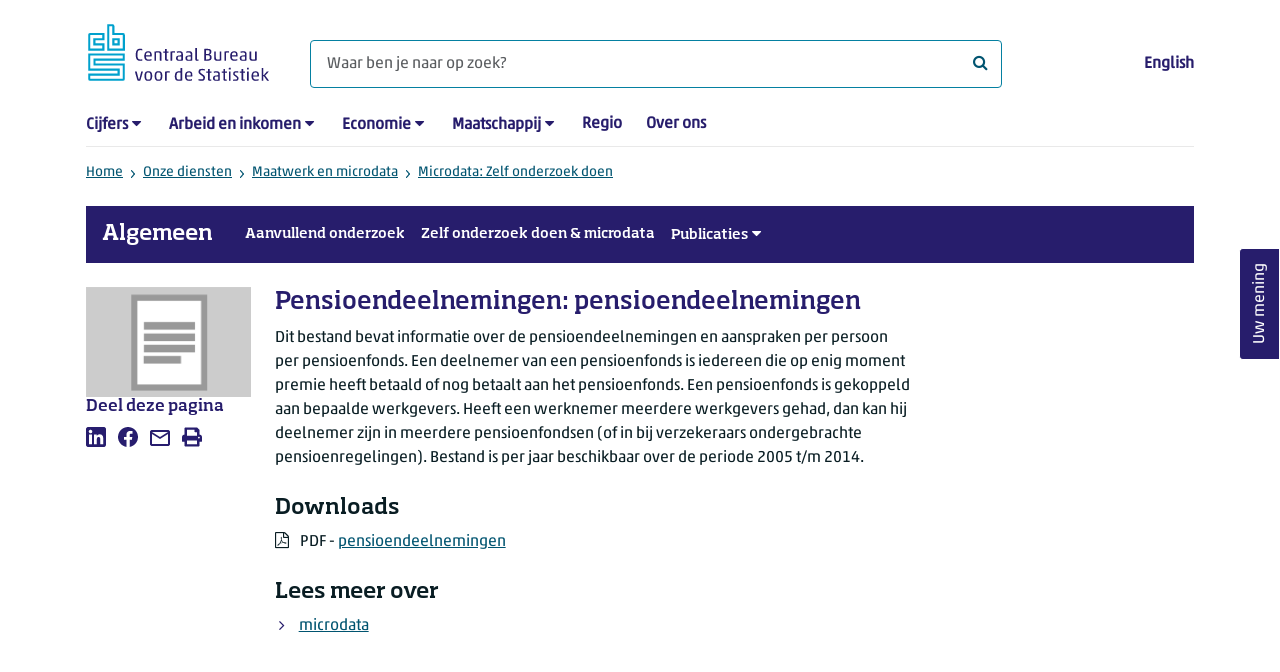

--- FILE ---
content_type: text/html; charset=utf-8
request_url: https://www.cbs.nl/nl-nl/onze-diensten/maatwerk-en-microdata/microdata-zelf-onderzoek-doen/microdatabestanden/pensioendeelnemingen-pensioendeelnemingen
body_size: 43711
content:

<!doctype html>
<html lang="nl-NL" class="no-js">
<head>
    <meta charset="utf-8">
    <meta name="viewport" content="width=device-width, initial-scale=1, shrink-to-fit=no">
    <title>Pensioendeelnemingen: pensioendeelnemingen | CBS</title>
    <meta name="DCTERMS:identifier" title="XSD.anyURI" content="https://www.cbs.nl/nl-nl/onze-diensten/maatwerk-en-microdata/microdata-zelf-onderzoek-doen/microdatabestanden/pensioendeelnemingen-pensioendeelnemingen" />
    <meta name="DCTERMS.title" content="Pensioendeelnemingen: pensioendeelnemingen" />
    <meta name="DCTERMS.type" title="OVERHEID.Informatietype" content="webpagina" />
    <meta name="DCTERMS.language" title="XSD.language" content="nl-NL" />
    <meta name="DCTERMS.authority" title="OVERHEID.Organisatie" content="Centraal Bureau voor de Statistiek" />
    <meta name="DCTERMS.creator" title="OVERHEID.Organisatie" content="Centraal Bureau voor de Statistiek" />
    <meta name="DCTERMS.modified" title="XSD.dateTime" content="14-03-2025T15:18:07" />
    <meta name="DCTERMS.temporal" content="" />
    <meta name="DCTERMS.spatial" title="OVERHEID.Koninkrijksdeel" content="Nederland" />
            <meta name="DCTERMS.spatial" content="Nederland" />

    <meta name="description" content="Pensioendeelnemingen:  Het microdatabestand bevat informatie over de pensioendeelnemingen en aanspraken. 2005-2014" />
            <meta name="generator" content="CBS Website, Versie 2021.S05" />

    <meta name="keywords" content="microdata" />
    <meta name="robots" content="" />

    <link rel="canonical" href="https://www.cbs.nl/nl-nl/onze-diensten/maatwerk-en-microdata/microdata-zelf-onderzoek-doen/microdatabestanden/pensioendeelnemingen-pensioendeelnemingen" />
    <!-- prefetch dns lookups -->
    <link rel="dns-prefetch" href="//cdn.cbs.nl" />
    <link rel="dns-prefetch" href="//cdnjs.cloudflare.com" />
    
    <link rel="dns-prefetch" href="//code.highcharts.com" />
    <link rel="dns-prefetch" href="//cdn.jsdelivr.net" />

    <!-- preload fonts -->
    <link rel="preload" href="//cdn.cbs.nl/cdn/fonts/soho-medium.woff2" as="font" type="font/woff2" crossorigin>
    <link rel="preload" href="//cdn.cbs.nl/cdn/fonts/akko-regular.woff2" as="font" type="font/woff2" crossorigin>
    <link rel="preload" href="//cdnjs.cloudflare.com/ajax/libs/font-awesome/4.7.0/fonts/fontawesome-webfont.woff2?v=4.7.0" as="font" type="font/woff2" crossorigin>

    <link rel="apple-touch-icon" sizes="180x180" href="https://cdn.cbs.nl/cdn/images/apple-touch-icon.png">
    <link rel="icon" type="image/png" sizes="32x32" href="https://cdn.cbs.nl/cdn/images/favicon-32x32.png">
    <link rel="icon" type="image/png" sizes="16x16" href="https://cdn.cbs.nl/cdn/images/favicon-16x16.png">
    <link rel="manifest" href="https://cdn.cbs.nl/cdn/images/site.webmanifest">
    <link rel="mask-icon" href="https://cdn.cbs.nl/cdn/images/safari-pinned-tab.svg" color="#00a1cd">
    <link rel="shortcut icon prefetch" href="https://cdn.cbs.nl/cdn/images/favicon.ico">
    <link rel="me" href="https://social.overheid.nl/@CBSstatistiek">
    <meta name="msapplication-TileColor" content="#271d6c">
    <meta name="msapplication-config" content="https://cdn.cbs.nl/cdn/images/browserconfig.xml">
    <meta name="theme-color" content="#00a1cd">

    <meta name="twitter:card" content="summary_large_image" />
    <meta name="twitter:site" content="cbs.nl" />
    <meta name="twitter:site:id" content="statistiekcbs" />

            <meta property="og:image" content="https://cdn.cbs.nl/images/6878667a68357679735864436b7152432f4c763338673d3d/900x450.jpg" />
        <meta property="og:title" content="Pensioendeelnemingen: pensioendeelnemingen" />
        <meta property="og:type" content="website" />
        <meta property="og:url" content="https://www.cbs.nl/nl-nl/onze-diensten/maatwerk-en-microdata/microdata-zelf-onderzoek-doen/microdatabestanden/pensioendeelnemingen-pensioendeelnemingen" />
        <meta property="og:locale" content="nl_NL">
        <meta property="og:site_name" content="Centraal Bureau voor de Statistiek" />
        <meta property="og:description" content="Pensioendeelnemingen:  Het microdatabestand bevat informatie over de pensioendeelnemingen en aanspraken. 2005-2014" />

    <link rel="stylesheet" href="https://cdn.jsdelivr.net/npm/bootstrap@5.3.3/dist/css/bootstrap.min.css" integrity="sha384-QWTKZyjpPEjISv5WaRU9OFeRpok6YctnYmDr5pNlyT2bRjXh0JMhjY6hW+ALEwIH" crossorigin="anonymous">
    <link rel="stylesheet" href="https://cdnjs.cloudflare.com/ajax/libs/font-awesome/4.7.0/css/font-awesome.css" integrity="sha512-5A8nwdMOWrSz20fDsjczgUidUBR8liPYU+WymTZP1lmY9G6Oc7HlZv156XqnsgNUzTyMefFTcsFH/tnJE/+xBg==" crossorigin="anonymous" referrerpolicy="no-referrer" />
        <link rel="stylesheet" href="/Content/css-v5/cbs.min.css" />
        <link rel="stylesheet" href="/Content/css-v5/cbs-infographics.min.css" />
        <link rel="stylesheet" href="/Content/css-v5/cbs-print.min.css" media="print" />
    <script nonce="NCpUUhxiZBWquI3EP7FpMmIXYinfF5BvgT+XsLR1BbE=">document.documentElement.classList.remove("no-js")</script>


        <script nonce="NCpUUhxiZBWquI3EP7FpMmIXYinfF5BvgT+XsLR1BbE=">
            var highchartsLogo = '/-/media/cbs/Infographics/highcharts-logo.png';
            window.Highcharts = undefined;
        </script>
        <script nonce="NCpUUhxiZBWquI3EP7FpMmIXYinfF5BvgT+XsLR1BbE=" src="https://cdnjs.cloudflare.com/ajax/libs/jquery/3.5.1/jquery.min.js" integrity="sha512-bLT0Qm9VnAYZDflyKcBaQ2gg0hSYNQrJ8RilYldYQ1FxQYoCLtUjuuRuZo+fjqhx/qtq/1itJ0C2ejDxltZVFg==" crossorigin="anonymous"></script>
    
    
    

    <noscript>
        <style nonce="NCpUUhxiZBWquI3EP7FpMmIXYinfF5BvgT+XsLR1BbE=">
            .collapse {
                display: block;
            }

            .highchartContainerClass, .if-collapsed {
                display: none;
            }
        </style>
    </noscript>
    <script nonce="NCpUUhxiZBWquI3EP7FpMmIXYinfF5BvgT+XsLR1BbE=" type="text/javascript">
                    window.dataLayer = window.dataLayer || [];
                    window.dataLayer.push({
                        "ftg_type": "informer",
                        "section": "microdata services",
                        "sitecore_id": "5242c9ce5e46411d945c3729374dd688",
                        "language": "nl-NL",
                        "template_name": "Microdata file documentation report page",
                        "release_date": "0001-01-01T00:00:00+01:00",
                        "keywords": "microdata",
                        "series": "",
                        "themes": "|Inkomen en bestedingen|Arbeid en sociale zekerheid|"
                    }); </script>
</head>
<body >
    <!--PIWIK-->
<script nonce="NCpUUhxiZBWquI3EP7FpMmIXYinfF5BvgT+XsLR1BbE=" type="text/javascript">
(function(window, document, dataLayerName, id) {
window[dataLayerName]=window[dataLayerName]||[],window[dataLayerName].push({start:(new Date).getTime(),event:"stg.start"});var scripts=document.getElementsByTagName('script')[0],tags=document.createElement('script');
function stgCreateCookie(a,b,c){var d="";if(c){var e=new Date;e.setTime(e.getTime()+24*c*60*60*1e3),d="; expires="+e.toUTCString();f="; SameSite=Strict"}document.cookie=a+"="+b+d+"; path=/"}
var isStgDebug=(window.location.href.match("stg_debug")||document.cookie.match("stg_debug"))&&!window.location.href.match("stg_disable_debug");stgCreateCookie("stg_debug",isStgDebug?1:"",isStgDebug?14:-1);
var qP=[];dataLayerName!=="dataLayer"&&qP.push("data_layer_name="+dataLayerName),qP.push("use_secure_cookies"),isStgDebug&&qP.push("stg_debug");var qPString=qP.length>0?("?"+qP.join("&")):"";
tags.async=!0,tags.src="//cbs.containers.piwik.pro/"+id+".js"+qPString,scripts.parentNode.insertBefore(tags,scripts);
!function(a,n,i){a[n]=a[n]||{};for(var c=0;c<i.length;c++)!function(i){a[n][i]=a[n][i]||{},a[n][i].api=a[n][i].api||function(){var a=[].slice.call(arguments,0);"string"==typeof a[0]&&window[dataLayerName].push({event:n+"."+i+":"+a[0],parameters:[].slice.call(arguments,1)})}}(i[c])}(window,"ppms",["tm","cm"]);
})(window, document, 'dataLayer', '7cd61318-6d21-4775-b1b2-64ec78d416e1');
</script>
        <a class="visually-hidden-focusable" href="#main">Ga naar hoofdinhoud</a>

<div id="nav-header" class="container px-3">
    <nav class="navbar navbar-expand-lg flex-wrap pt-3">
        <div class="container-fluid px-0">
            <div>
                <a href="/nl-nl" title="CBS home" class="navbar-brand ms-auto pb-0">
                    <img class="d-inline-block navbar-brand-logo" src="https://cdn.cbs.nl/icons/navigation/cbs-logo-brand-nl.svg" alt="Centraal Bureau voor de Statistiek" />
                </a>
            </div>
            <div>
                <button id="hamburger-button" type="button" class="navbar-toggler navbar-right collapsed mt-2" data-bs-toggle="collapse" data-bs-target="#nav-mainmenu" aria-expanded="false" aria-controls="nav-mainmenu">
                    <span id="hamburger-open-icon" class="ci ci-hamburger"><span class="visually-hidden">Toon navigatie menu</span></span>
                    <span id="hamburger-close-icon" class="ci ci-close d-none"><span class="visually-hidden">Sluit navigatie menu</span></span>
                </button>
            </div>
            <div id="search-bar" class="d-flex justify-content-center col-12 col-lg-8 px-0 px-lg-4 pt-3">
                <form id="navigation-search" action="/nl-nl/zoeken" class="col-12 px-0 pb-2 pt-lg-2 pb-lg-0">
                    <div class="input-group flex-fill">
                        <span id="close-search-icon" class="d-none">
                            <i class="ci ci-back mt-2" title="terug"></i>
                        </span>
                        <input id="searchfield-input" name="q" class="form-control mb-lg-0" type="search" placeholder="Waar ben je naar op zoek? " aria-label="Waar ben je naar op zoek? ">
                        <button type="submit" class="search-input-icon" id="search-icon" title="Zoeken">
                            <span class="fa fa-search" aria-hidden="true"></span>
                            <span class="visually-hidden">Waar ben je naar op zoek? </span>
                        </button>
                    </div>
                </form>
            </div>
            <div class="navbar-right d-none d-lg-block ms-auto mt-lg-4">
                <a href="/en-gb/errors/this-content-is--currently---only-available-in-dutch" lang="en" hreflang="en">English</a>
            </div>
            <div class="d-block col-12 px-0 ps-lg-0">
                <div id="nav-mainmenu" class="collapse navbar-collapse fake-modal-body ps-0 pt-3 pt-lg-4">
                        <ul id="collapsible-menu" class="navbar-nav me-auto col-12">
                <li aria-haspopup="true" class="nav-item has-submenu pe-lg-4 collapsed" data-bs-toggle="collapse" data-bs-target="#dropdown-submenu-0" aria-expanded="false">
                            <a href="/nl-nl/cijfers">Cijfers</a>

                            <button type="button" aria-label="submenu Cijfers" class="d-lg-none float-end">
                                <i class="fa fa-chevron-down pt-1"></i>
                            </button>
                            <ul id="dropdown-submenu-0" class="submenu dropdown-menu collapse mt-1" aria-expanded="false" data-bs-parent="#collapsible-menu">
                                    <li class="dropdown-item">
                                                <a href="https://opendata.cbs.nl/StatLine/">StatLine</a>

                                    </li>
                                    <li class="dropdown-item">
                                                <a href="/nl-nl/cijfers/statline/vernieuwing-statline">Vernieuwing StatLine</a>

                                    </li>
                                    <li class="dropdown-item">
                                                <a href="/nl-nl/cijfers/statline/info-over-statline">Info over StatLine</a>

                                    </li>
                                    <li class="dropdown-item">
                                                <a href="/nl-nl/cijfers/statline/statline-voor-samenwerkingspartners">StatLine voor samenwerkingspartners</a>

                                    </li>
                                    <li class="dropdown-item">
                                                <a href="/nl-nl/onze-diensten/open-data/statline-als-open-data">Open data</a>

                                    </li>
                                    <li class="dropdown-item">
                                                <a href="/nl-nl/onze-diensten/maatwerk-en-microdata/publicaties/recent">Aanvullend statistisch onderzoek</a>

                                    </li>
                            </ul>

                </li>
                <li aria-haspopup="true" class="nav-item has-submenu pe-lg-4 collapsed" data-bs-toggle="collapse" data-bs-target="#dropdown-submenu-1" aria-expanded="false">
                            <a href="/nl-nl/arbeid-en-inkomen">Arbeid en inkomen</a>

                            <button type="button" aria-label="submenu Arbeid en inkomen" class="d-lg-none float-end">
                                <i class="fa fa-chevron-down pt-1"></i>
                            </button>
                            <ul id="dropdown-submenu-1" class="submenu dropdown-menu collapse mt-1" aria-expanded="false" data-bs-parent="#collapsible-menu">
                                    <li class="dropdown-item">
                                                <a href="/nl-nl/arbeid-en-inkomen/arbeid-en-sociale-zekerheid">Arbeid en sociale zekerheid</a>

                                    </li>
                                    <li class="dropdown-item">
                                                <a href="/nl-nl/arbeid-en-inkomen/inkomen-en-bestedingen">Inkomen en bestedingen</a>

                                    </li>
                            </ul>

                </li>
                <li aria-haspopup="true" class="nav-item has-submenu pe-lg-4 collapsed" data-bs-toggle="collapse" data-bs-target="#dropdown-submenu-2" aria-expanded="false">
                            <a href="/nl-nl/economie">Economie</a>

                            <button type="button" aria-label="submenu Economie" class="d-lg-none float-end">
                                <i class="fa fa-chevron-down pt-1"></i>
                            </button>
                            <ul id="dropdown-submenu-2" class="submenu dropdown-menu collapse mt-1" aria-expanded="false" data-bs-parent="#collapsible-menu">
                                    <li class="dropdown-item">
                                                <a href="/nl-nl/economie/bedrijven">Bedrijven</a>

                                    </li>
                                    <li class="dropdown-item">
                                                <a href="/nl-nl/economie/bouwen-en-wonen">Bouwen en wonen</a>

                                    </li>
                                    <li class="dropdown-item">
                                                <a href="/nl-nl/economie/financiele-en-zakelijke-diensten">Financi&#235;le en zakelijke diensten</a>

                                    </li>
                                    <li class="dropdown-item">
                                                <a href="/nl-nl/economie/handel-en-horeca">Handel en horeca</a>

                                    </li>
                                    <li class="dropdown-item">
                                                <a href="/nl-nl/economie/industrie-en-energie">Industrie en energie</a>

                                    </li>
                                    <li class="dropdown-item">
                                                <a href="/nl-nl/economie/internationale-handel">Internationale handel</a>

                                    </li>
                                    <li class="dropdown-item">
                                                <a href="/nl-nl/economie/landbouw">Landbouw</a>

                                    </li>
                                    <li class="dropdown-item">
                                                <a href="/nl-nl/economie/macro-economie">Macro-economie</a>

                                    </li>
                                    <li class="dropdown-item">
                                                <a href="/nl-nl/economie/overheid-en-politiek">Overheid en politiek</a>

                                    </li>
                                    <li class="dropdown-item">
                                                <a href="/nl-nl/economie/prijzen">Prijzen</a>

                                    </li>
                            </ul>

                </li>
                <li aria-haspopup="true" class="nav-item has-submenu pe-lg-4 collapsed" data-bs-toggle="collapse" data-bs-target="#dropdown-submenu-3" aria-expanded="false">
                            <a href="/nl-nl/maatschappij">Maatschappij</a>

                            <button type="button" aria-label="submenu Maatschappij" class="d-lg-none float-end">
                                <i class="fa fa-chevron-down pt-1"></i>
                            </button>
                            <ul id="dropdown-submenu-3" class="submenu dropdown-menu collapse mt-1" aria-expanded="false" data-bs-parent="#collapsible-menu">
                                    <li class="dropdown-item">
                                                <a href="/nl-nl/maatschappij/bevolking">Bevolking</a>

                                    </li>
                                    <li class="dropdown-item">
                                                <a href="/nl-nl/maatschappij/gezondheid-en-welzijn">Gezondheid en welzijn</a>

                                    </li>
                                    <li class="dropdown-item">
                                                <a href="/nl-nl/maatschappij/natuur-en-milieu">Natuur en milieu</a>

                                    </li>
                                    <li class="dropdown-item">
                                                <a href="/nl-nl/maatschappij/onderwijs">Onderwijs</a>

                                    </li>
                                    <li class="dropdown-item">
                                                <a href="/nl-nl/maatschappij/veiligheid-en-recht">Veiligheid en recht</a>

                                    </li>
                                    <li class="dropdown-item">
                                                <a href="/nl-nl/maatschappij/verkeer-en-vervoer">Verkeer en vervoer</a>

                                    </li>
                                    <li class="dropdown-item">
                                                <a href="/nl-nl/maatschappij/vrije-tijd-en-cultuur">Vrije tijd en cultuur</a>

                                    </li>
                            </ul>

                </li>
                <li aria-haspopup="false" class="nav-item  pe-lg-4 collapsed" data-bs-toggle="collapse" data-bs-target="#dropdown-submenu-4" aria-expanded="false">
                            <a href="/nl-nl/dossier/nederland-regionaal">Regio</a>


                </li>
                <li aria-haspopup="false" class="nav-item  pe-lg-4 collapsed" data-bs-toggle="collapse" data-bs-target="#dropdown-submenu-5" aria-expanded="false">
                            <a href="/nl-nl/over-ons">Over ons</a>


                </li>

        <li class="d-lg-none nav-item">
            <a href="/en-gb/errors/this-content-is--currently---only-available-in-dutch" lang="en" hreflang="en">Taal: English (EN)</a>
        </li>
    </ul>

                </div>
            </div>
        </div>
    </nav>
    <nav aria-label="breadcrumb">
        <div class="container-fluid breadcrumb-div px-0 pt-lg-3">
            <ol class="breadcrumb d-none d-lg-flex" id="breadcrumb-desktop">
                        <li class="breadcrumb-item d-flex">
                            <a href="https://www.cbs.nl/nl-nl">Home</a>
                        </li>
                        <li class="breadcrumb-item d-flex">
                                <i class="ci-chevron-right pe-2 "></i>
                            <a href="https://www.cbs.nl/nl-nl/onze-diensten">Onze diensten</a>
                        </li>
                        <li class="breadcrumb-item d-flex">
                                <i class="ci-chevron-right pe-2 "></i>
                            <a href="https://www.cbs.nl/nl-nl/onze-diensten/maatwerk-en-microdata">Maatwerk en microdata</a>
                        </li>
                        <li class="breadcrumb-item d-flex">
                                <i class="ci-chevron-right pe-2 "></i>
                            <a href="https://www.cbs.nl/nl-nl/onze-diensten/maatwerk-en-microdata/microdata-zelf-onderzoek-doen">Microdata: Zelf onderzoek doen</a>
                        </li>

            </ol>
            <div class="d-lg-none pb-2">
                <ol class="list-unstyled mb-0" id="breadcrumb-mobile">
                    <li class="breadcrumb-item d-flex">
                        <i class="ci-chevron-left pe-2"></i>
                        <a href="https://www.cbs.nl/nl-nl/onze-diensten/maatwerk-en-microdata/microdata-zelf-onderzoek-doen">Microdata: Zelf onderzoek doen</a>
                    </li>
                </ol>
            </div>
        </div>
    </nav>
    <script nonce="NCpUUhxiZBWquI3EP7FpMmIXYinfF5BvgT+XsLR1BbE=" type="application/ld+json">{
	"@context": "https://schema.org",
	"@type": "BreadcrumbList",
	"itemListElement": [
		{"@type": "ListItem", "position":1, "name":"Home", "item":"https://www.cbs.nl/nl-nl"},
		{"@type": "ListItem", "position":2, "name":"Onze diensten", "item":"https://www.cbs.nl/nl-nl/onze-diensten"},
		{"@type": "ListItem", "position":3, "name":"Maatwerk en microdata", "item":"https://www.cbs.nl/nl-nl/onze-diensten/maatwerk-en-microdata"},
		{"@type": "ListItem", "position":4, "name":"Microdata: Zelf onderzoek doen", "item":"https://www.cbs.nl/nl-nl/onze-diensten/maatwerk-en-microdata/microdata-zelf-onderzoek-doen"}
	]
}</script>
        <nav id="collapsible-subsitemenu" class="navbar navbar-expand-lg subsitemenu mb-4 px-3">
        <a class="navbar-brand" href="/nl-nl/onze-diensten/maatwerk-en-microdata">Algemeen</a>
        <button type="button" class="navbar-toggler collapsed p-2" data-bs-toggle="collapse" data-bs-target="#nav-subsitemenu" aria-expanded="false" aria-controls="nav-subsitemenu">
            <span class="ci ci-hamburger"><span class="visually-hidden">Toon navigatie submenu</span></span>
            <span class="ci ci-close d-none"><span class="visually-hidden">Sluit navigatie submenu</span></span>
        </button>
        <div id="nav-subsitemenu" class="collapse navbar-collapse">
            <ul class="navbar-nav me-auto">
                    <li aria-haspopup="false" aria-expanded="false" class="nav-item  mb-3 mb-lg-0 ps-lg-3 collapsed">
                                <a href="/nl-nl/onze-diensten/maatwerk-en-microdata/aanvullend-statistisch-onderzoek">Aanvullend onderzoek</a>


                    </li>
                    <li aria-haspopup="false" aria-expanded="false" class="nav-item  mb-3 mb-lg-0 ps-lg-3 collapsed">
                                <a href="/nl-nl/onze-diensten/maatwerk-en-microdata/microdata-zelf-onderzoek-doen">Zelf onderzoek doen  &amp; microdata</a>


                    </li>
                    <li aria-haspopup="true" aria-expanded="false" class="nav-item has-submenu mb-3 mb-lg-0 ps-lg-3 collapsed">
                                <a href="/nl-nl/onze-diensten/maatwerk-en-microdata/publicaties/recent">Publicaties</a>

                                <ul class="submenu dropdown-menu collapse" aria-haspopup="false" data-bs-parent="#collapsible-subsitemenu">
                                        <li class="dropdown-item">        <a href="/nl-nl/onze-diensten/maatwerk-en-microdata/etalage-cbs-aanvullende-statistische-diensten">Etalage</a>
</li>
                                        <li class="dropdown-item">        <a href="/nl-nl/onze-diensten/maatwerk-en-microdata/publicaties/recent">Per jaar</a>
</li>
                                        <li class="dropdown-item">        <a href="/nl-nl/onze-diensten/maatwerk-en-microdata/publicaties">Per thema</a>
</li>
                                </ul>

                    </li>
            </ul>
        </div>
    </nav>
</div>
<div class="container container-content container-SubsiteMenu no-js 273-layout px-3">
    <div class="row">
        <main id="main" role="main" class="col-12 col-lg-7 order-lg-2 pb-5" tabindex="-1">
            <article>
    <header class="row">
        <div class="col-12 order-2"><h1>Pensioendeelnemingen: pensioendeelnemingen</h1></div>
        <div class="col-12 order-1"><figure class="m-0"><img src="https://cdn.cbs.nl/images/6878667a68357679735864436b7152432f4c763338673d3d/720x480.jpg" alt="" width="720" class="img-fluid d-lg-none main-image" /></figure></div>      
    </header>

    


        <section>
            <p> Dit bestand bevat informatie over de pensioendeelnemingen en aanspraken per persoon per pensioenfonds. Een deelnemer van een pensioenfonds is iedereen die op enig moment premie heeft betaald of nog betaalt aan het pensioenfonds. Een pensioenfonds is gekoppeld aan bepaalde werkgevers. Heeft een werknemer meerdere werkgevers gehad, dan kan hij deelnemer zijn in meerdere pensioenfondsen (of in bij verzekeraars ondergebrachte pensioenregelingen). Bestand is per jaar beschikbaar over de periode 2005 t/m 2014.</p>
        </section>


<section class="links-section mt-3 mb-4">

    <h2>Downloads</h2>
    <ul class="list-unstyled mt-0">
            <li class="mb-2">
                    <i class="fa fa-file-pdf-o pe-2" aria-hidden="true" title="PDF"></i>
                        <span class="visually-hidden">PDF</span>
                PDF -  <a href="https://www.cbs.nl/-/media/cbs-op-maat/microdatabestanden/documents/2018/22/pensioendeelnemingen.pdf">pensioendeelnemingen</a>
            </li>
    </ul>



</section>

</article><aside>
    <div class="aside-content filteredlist">
        <h2>Lees meer over</h2>
        <ol class="filtered-list-items ps-4 mt-0 mb-4">
                <li class="d-block mb-2"><a href="/nl-nl/zoeken?q=keyword:microdata">microdata</a></li>
        </ol>
    </div>
</aside>
            <div id="surveyContent640f360778f8f74add152075" /></div>
        </main>
        <section class="col-12 col-lg-2 order-lg-1">
            <aside class="article-image article-left d-none d-lg-block">
	<figure class="m-0"><img src="https://cdn.cbs.nl/images/6878667a68357679735864436b7152432f4c763338673d3d/720x480.jpg" alt="" width="212" class="img-fluid main-image" /></figure>
</aside><aside class="article-left">
    <div class="aside-content mb-4">
        <h2 class="shareheader">Deel deze pagina</h2>
        
<div class="socialshare" role="list">
        <a href="https://www.linkedin.com/shareArticle?mini=true&amp;url=/nl-nl/onze-diensten/maatwerk-en-microdata/microdata-zelf-onderzoek-doen/microdatabestanden/pensioendeelnemingen-pensioendeelnemingen?pk_campaign=social_share&amp;pk_source=linkedin&amp;title=&amp;summary=&amp;source=" title="Deel deze pagina op LinkedIn" role="listitem">
            <i class="ci ci-linkedin" aria-hidden="true"></i>
            <span class="sr-only">Deel deze pagina op LinkedIn</span>
        </a>      
                <a href="https://www.facebook.com/sharer/sharer.php?u=/nl-nl/onze-diensten/maatwerk-en-microdata/microdata-zelf-onderzoek-doen/microdatabestanden/pensioendeelnemingen-pensioendeelnemingen?pk_campaign=social_share&amp;pk_source=facebook" title="Deel deze pagina op Facebook" role="listitem">
            <i class="ci ci-facebook" aria-hidden="true"></i>
            <span class="sr-only">Deel deze pagina op Facebook</span>
        </a>    
                <a href="mailto:?&amp;subject=&amp;body=/nl-nl/onze-diensten/maatwerk-en-microdata/microdata-zelf-onderzoek-doen/microdatabestanden/pensioendeelnemingen-pensioendeelnemingen?pk_campaign=social_share&amp;pk_source=mail" title="Mail deze pagina" role="listitem">
            <i class="ci ci-mail" aria-hidden="true"></i>
            <span class="sr-only">Mail deze pagina</span>
        </a>      
    <button title="Afdrukken" role="listitem">
        <i class="ci ci-print" aria-hidden="true"></i>
        <span class="sr-only">Afdrukken</span>
    </button>
</div>

    </div>
</aside>
        </section>
        <section class="col-12 col-lg-3 sidebar-article order-lg-3">
            
        </section>
    </div>
</div><footer>
    <nav class="container">
        <div class="row">
                    <div class="col-12 col-lg-3">
                        <h2 class="title">Onze diensten</h2>
                        <ul>
                                    <li>
                                        <a href="https://opendata.cbs.nl/#/CBS/nl/">Cijfers/StatLine</a>
                                    </li>
                                    <li>
                                        <a href="/nl-nl/onze-diensten/bereken-een-huurverhoging">Bereken huurverhoging</a>
                                    </li>
                                    <li>
                                        <a href="/nl-nl/onze-diensten/open-data">Open data</a>
                                    </li>
                                    <li>
                                        <a href="/nl-nl/onze-diensten/maatwerk-en-microdata/microdata-zelf-onderzoek-doen">Microdata</a>
                                    </li>
                                    <li>
                                        <a href="/nl-nl/onze-diensten/maatwerk-en-microdata/aanvullend-statistisch-onderzoek">Aanvullend statistisch onderzoek</a>
                                    </li>
                                    <li>
                                        <a href="/nl-nl/dossier/nederland-regionaal/samenwerken-met-decentrale-overheden">Regionale data</a>
                                    </li>
                                    <li>
                                        <a href="/nl-nl/onze-diensten/overzicht-publicaties">Publicaties</a>
                                    </li>
                                    <li>
                                        <a href="/nl-nl/onze-diensten/methoden">Methoden</a>
                                    </li>
                                    <li>
                                        <a href="/nl-nl/onze-diensten/blaise-software">Blaise</a>
                                    </li>

                        </ul>
                    </div>
                    <div class="col-12 col-lg-3">
                        <h2 class="title">Voor deelnemers enqu&#234;tes</h2>
                        <ul>
                                    <li>
                                        <a href="/nl-nl/deelnemers-enquetes/bedrijven">Bedrijven</a>
                                    </li>
                                    <li>
                                        <a href="/nl-nl/deelnemers-enquetes/centrale-overheid">Centrale overheid</a>
                                    </li>
                                    <li>
                                        <a href="/nl-nl/deelnemers-enquetes/decentrale-overheden">Decentrale overheden</a>
                                    </li>
                                    <li>
                                        <a href="/nl-nl/deelnemers-enquetes/personen">Personen</a>
                                    </li>
                                    <li>
                                        <a href="/nl-nl/over-ons/dit-zijn-wij/onze-organisatie/privacy">Privacy</a>
                                    </li>
                                    <li>
                                        <a href="/nl-nl/deelnemers-enquetes/beloningen">Beloningen</a>
                                    </li>

                        </ul>
                    </div>
                    <div class="col-12 col-lg-3">
                        <h2 class="title">Over ons</h2>
                        <ul>
                                    <li>
                                        <a href="/nl-nl/over-ons/contact">Contact</a>
                                    </li>
                                    <li>
                                        <a href="/nl-nl/over-ons/contact/pers">Pers</a>
                                    </li>
                                    <li>
                                        <a href="/nl-nl/over-ons/dit-zijn-wij">Dit zijn wij</a>
                                    </li>
                                    <li>
                                        <a href="/nl-nl/over-ons/onderzoek-en-innovatie">Onderzoek en innovatie</a>
                                    </li>
                                    <li>
                                        <a href="https://werkenbijhetcbs.nl/">Werken bij</a>
                                    </li>
                                    <li>
                                        <a href="/nl-nl/onze-diensten/leren-met-het-cbs">Leren met het CBS</a>
                                    </li>
                                    <li>
                                        <a href="/nl-nl/reeksen/redactioneel/errata-en-correcties">Correcties</a>
                                    </li>

                        </ul>
                    </div>
                    <div class="col-12 col-lg-3">
                        <h2 class="title">Over deze site</h2>
                        <ul>
                                    <li>
                                        <a href="/nl-nl/over-ons/website">Website</a>
                                    </li>
                                    <li>
                                        <a href="/nl-nl/over-ons/website/copyright">Copyright</a>
                                    </li>
                                    <li>
                                        <a href="/nl-nl/over-ons/website/cookies">Cookies</a>
                                    </li>
                                    <li>
                                        <a href="/nl-nl/over-ons/website/toegankelijkheid">Toegankelijkheid</a>
                                    </li>
                                    <li>
                                        <a href="/nl-nl/over-ons/website/kwetsbaarheid-melden">Kwetsbaarheid melden</a>
                                    </li>
                                    <li>
                                        <a href="/nl-nl/onze-diensten/archief">Archief</a>
                                    </li>
                                    <li>
                                        <a href="/nl-nl/abonnementen">Abonnementen</a>
                                    </li>

                        </ul>
                    </div>

        </div>
        <div class="row mt-3 pt-2 justify-content-between">
            <div id="socials" class="col-12 col-lg-6">
                <h2 class="visually-hidden">Volg het CBS</h2>
                <div role="list" class="mb-3">
                        <a href="https://www.linkedin.com/company/centraal-bureau-voor-de-statistiek" title="LinkedIn" role="listitem" class="social">
                            <i class="ci ci-linkedin" aria-hidden="true"></i>
                            <span class="visually-hidden">LinkedIn</span>
                        </a>
                        <a href="https://www.facebook.com/statistiekcbs" title="Facebook" role="listitem" class="social">
                            <i class="ci ci-facebook" aria-hidden="true"></i>
                            <span class="visually-hidden">Facebook</span>
                        </a>
                        <a href="https://www.instagram.com/statistiekcbs/" title="Instagram" role="listitem" class="social">
                            <i class="ci ci-instagram" aria-hidden="true"></i>
                            <span class="visually-hidden">Instagram</span>
                        </a>
                        <a href="https://www.youtube.com/user/statistiekcbs" title="YouTube" role="listitem" class="social">
                            <i class="ci ci-youtube" aria-hidden="true"></i>
                            <span class="visually-hidden">YouTube</span>
                        </a>
                        <a href="https://www.cbs.nl/nl-nl/rss-feeds" title="RSS" role="listitem" class="social">
                            <i class="ci ci-rss" aria-hidden="true"></i>
                            <span class="visually-hidden">RSS</span>
                        </a>
                </div>
            </div>
            <div id="sitelinks" class="col-12 col-lg-3 my-3 pt-2 my-lg-0 pt-lg-0">
                <ul>
                        <li>
                            <a href="/nl-nl/publicatieplanning">Publicatieplanning</a>
                        </li>
                        <li>
                            <a href="/nl-nl/over-ons/dit-zijn-wij/onze-organisatie/privacy">Privacy</a>
                        </li>
                </ul>
            </div>
        </div>
    </nav>
</footer>
<footer id="finish" class="container py-5">
    <div class="d-flex">
        <div id="payoff">Voor wat er <strong>feitelijk</strong> gebeurt</div>
        <div class="text-end">© CBS 2026</div>
    </div>
</footer><script nonce="NCpUUhxiZBWquI3EP7FpMmIXYinfF5BvgT+XsLR1BbE=">var cbsSettings; (function (cbsSettings) { cbsSettings.dictItems = [{"Key":"lastmodified","Phrase":"Bijgewerkt"},{"Key":"publicationdate","Phrase":"Publicatiedatum"},{"Key":"today","Phrase":"vandaag"},{"Key":"tomorrow","Phrase":"morgen"},{"Key":"yesterday","Phrase":"gisteren"},{"Key":"days","Phrase":"{0} dagen geleden"},{"Key":"hour","Phrase":"1 uur geleden"},{"Key":"hours","Phrase":"{0} uur geleden"},{"Key":"minute","Phrase":"1 minuut geleden"},{"Key":"minutes","Phrase":"{0} minuten geleden"}] })(cbsSettings || (cbsSettings = {}));</script>            <script nonce="NCpUUhxiZBWquI3EP7FpMmIXYinfF5BvgT+XsLR1BbE=" src="https://cdn.jsdelivr.net/npm/highcharts@7.0.3/highcharts.js" integrity="sha256-xMDeombsoo/Gy2p6UAwTnuelns6zCc8OwQZP0m9DHnU=" crossorigin="anonymous"></script>
            <script nonce="NCpUUhxiZBWquI3EP7FpMmIXYinfF5BvgT+XsLR1BbE=" src="https://cdn.jsdelivr.net/npm/highcharts@7.0.3/modules/map.js" integrity="sha256-fNFEuPUQrwk03IVR8jZyQEQiItHbjFgauF08Z95e5c0=" crossorigin="anonymous"></script>
            <script nonce="NCpUUhxiZBWquI3EP7FpMmIXYinfF5BvgT+XsLR1BbE=" src="https://cdn.jsdelivr.net/npm/highcharts@7.0.3/modules/data.js" integrity="sha256-JMhv0sJ7MHSMqiW928Yy7q4MXmx5fWhoOcs0WAYEvi4=" crossorigin="anonymous"></script>
            <script nonce="NCpUUhxiZBWquI3EP7FpMmIXYinfF5BvgT+XsLR1BbE=" src="https://cdn.jsdelivr.net/npm/highcharts@7.0.3/highcharts-more.js" integrity="sha256-j3X1V0Jmc9i6mIdzG86oGFzmYqTvOOgFZ1eC6mxuUh4=" crossorigin="anonymous"></script>
            <script nonce="NCpUUhxiZBWquI3EP7FpMmIXYinfF5BvgT+XsLR1BbE=" src="https://cdn.jsdelivr.net/npm/highcharts@7.0.3/modules/exporting.js" integrity="sha256-8l/KJXWPeepET7RLMItgQW770/Ho4Bp/jtA1k8nxFKY=" crossorigin="anonymous"></script>
            <script nonce="NCpUUhxiZBWquI3EP7FpMmIXYinfF5BvgT+XsLR1BbE=" src="https://cdn.jsdelivr.net/npm/highcharts@7.0.3/modules/offline-exporting.js" integrity="sha256-elsfv3TyNfWfUclwjerpI3qMqBtieBg46X60lfgE2qc=" crossorigin="anonymous"></script>
            <script nonce="NCpUUhxiZBWquI3EP7FpMmIXYinfF5BvgT+XsLR1BbE=" src="https://cdn.jsdelivr.net/npm/highcharts@7.0.3/modules/broken-axis.js" integrity="sha256-Md5Vnjv/ZR8DNcKa4K9qiA9tu67KVDwWwVZAFpeyJJU=" crossorigin="anonymous"></script>
            <script nonce="NCpUUhxiZBWquI3EP7FpMmIXYinfF5BvgT+XsLR1BbE=" src="https://cdn.cbs.nl/cdn/grouped-categories.min.js"></script>
            <script nonce="NCpUUhxiZBWquI3EP7FpMmIXYinfF5BvgT+XsLR1BbE=" src="/Content/js/libs/jquery/typeahead/typeahead.bundle.js"></script>
            <script nonce="NCpUUhxiZBWquI3EP7FpMmIXYinfF5BvgT+XsLR1BbE=" src="https://cdn.jsdelivr.net/npm/vanilla-lazyload@17.3.0/dist/lazyload.min.js" integrity="sha256-aso6FuYiAL+sfnyWzf4aJcSP8cmukPUFaTb3ZsmulSY=" crossorigin="anonymous"></script>
            <script nonce="NCpUUhxiZBWquI3EP7FpMmIXYinfF5BvgT+XsLR1BbE=">
                window.MathJax = {
                    options: {
                        enableMenu: false,
                        ignoreHtmlClass: 'tex2jax_ignore',
                        processHtmlClass: 'tex2jax_process'
                    },
                    tex: {
                        autoload: {
                            color: [],
                            colorv2: ['color']
                        },
                        packages: { '[+]': ['noerrors'] }
                    },
                    loader: {
                        load: ['input/asciimath', '[tex]/noerrors']
                    },
                    startup: {
                        ready: function () {
                            // Add nonce to all dynamically created styles
                            MathJax.startup.defaultReady();
                            document.querySelectorAll('style').forEach(style => {
                                style.setAttribute('nonce', 'NCpUUhxiZBWquI3EP7FpMmIXYinfF5BvgT+XsLR1BbE=');
                            });
                        }
                    }
                };
            </script>
            <script nonce="NCpUUhxiZBWquI3EP7FpMmIXYinfF5BvgT+XsLR1BbE=" src="https://cdnjs.cloudflare.com/ajax/libs/mathjax/3.2.2/es5/tex-mml-chtml.min.js" id="MathJax-script" async integrity="sha512-6FaAxxHuKuzaGHWnV00ftWqP3luSBRSopnNAA2RvQH1fOfnF/A1wOfiUWF7cLIOFcfb1dEhXwo5VG3DAisocRw==" crossorigin="anonymous" referrerpolicy="no-referrer"></script>
            <script nonce="NCpUUhxiZBWquI3EP7FpMmIXYinfF5BvgT+XsLR1BbE=" src="https://cdn.cbs.nl/cdn/export-csv.min.js"></script>
                <script nonce="NCpUUhxiZBWquI3EP7FpMmIXYinfF5BvgT+XsLR1BbE=" src="/Content/js/cbs-v5/cbs.min.js"></script>
            <script nonce="NCpUUhxiZBWquI3EP7FpMmIXYinfF5BvgT+XsLR1BbE=" src="https://cdn.jsdelivr.net/npm/bootstrap@5.3.3/dist/js/bootstrap.bundle.min.js" integrity="sha384-YvpcrYf0tY3lHB60NNkmXc5s9fDVZLESaAA55NDzOxhy9GkcIdslK1eN7N6jIeHz" crossorigin="anonymous"></script>
    
<button tabindex="0" id="gfb-button">Uw mening</button>

<!-- Mopinion Pastea.se start -->
<script nonce="NCpUUhxiZBWquI3EP7FpMmIXYinfF5BvgT+XsLR1BbE=" type="text/javascript">
    (function () {
        var id = "0hKjknX8sDlwkxS2UPuSVYXJsi3fxhR0se9Bmyvr";
        var js = document.createElement("script");
        js.setAttribute("type", "text/javascript");
        js.setAttribute("src", "//deploy.mopinion.com/js/pastease.js");
        js.async = true; document.getElementsByTagName("head")[0].appendChild(js);
        var t = setInterval(function () {
            try {
                Pastease.load(id);
                clearInterval(t)
            } catch (e) { }
        }, 50)
    }
    )();
    document.getElementById("gfb-button").addEventListener("click", function () {
        srv.openModal(true, '5bab7930cf3555874c42446bea1d4f653b1a5f76');
    });
</script>
<!-- Mopinion Pastea.se end -->

</body>
</html>
